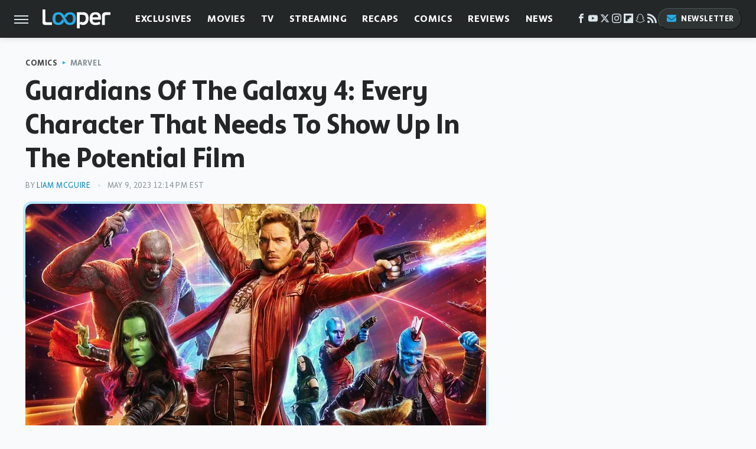

--- FILE ---
content_type: text/html; charset=UTF-8
request_url: https://www.looper.com/1280717/guardians-of-the-galaxy-4-every-character-needs-show-up-potential-film/
body_size: 18149
content:
<!DOCTYPE html>
<html xmlns="http://www.w3.org/1999/xhtml" lang="en-US">
<head>
            
        <script type="text/javascript" async="async" data-noptimize="1" data-cfasync="false" src="https://scripts.mediavine.com/tags/looper.js"></script>            <link rel="preload" href="/wp-content/themes/unified/css/article.looper.min.css?design=3&v=1761058487" as="style"><link rel="preload" href="https://www.looper.com/img/gallery/guardians-of-the-galaxy-4-every-character-that-needs-to-show-up-in-the-potential-film/intro-1683647298.sm.webp" as="image">
<link class="preloadFont" rel="preload" href="https://www.looper.com/font/bonnie-semicondensed-bold-ff.woff2" as="font" crossorigin>
<link class="preloadFont" rel="preload" href="https://www.looper.com/font/bonnie-bold-ff.woff2" as="font" crossorigin>
<link class="preloadFont" rel="preload" href="https://www.looper.com/font/bonnie-regular-ff.woff2" as="font" crossorigin>

        <link rel="stylesheet" type="text/css" href="/wp-content/themes/unified/css/article.looper.min.css?design=3&v=1761058487" />
        <meta http-equiv="Content-Type" content="text/html; charset=utf8" />
        <meta name="viewport" content="width=device-width, initial-scale=1.0">
        <meta http-equiv="Content-Security-Policy" content="block-all-mixed-content" />
        <meta http-equiv="X-UA-Compatible" content="IE=10" />
        
        
                <meta name="robots" content="max-image-preview:large">
        <meta name="thumbnail" content="https://www.looper.com/img/gallery/guardians-of-the-galaxy-4-every-character-that-needs-to-show-up-in-the-potential-film/l-intro-1683647298.jpg">
        <title>Guardians Of The Galaxy 4: Every Character That Needs To Show Up In The Potential Film</title>
        <meta name='description' content="If there ends up being a &#34;Guardians of the Galaxy 4,&#34; this is every character that needs to show up in the potential film. Plus, why they&#39;re each important." />
        <meta property="mrf:tags" content="Content Type:Opinion;Primary Category:Marvel;Category:Movies;Category:Action &amp; Adventure Movies;Category:Comics;Category:Marvel;Headline Approver:Unknown;Trello Board:" />
        
                <meta property="og:site_name" content="Looper" />
        <meta property="og:title" content="Guardians Of The Galaxy 4: Every Character That Needs To Show Up In The Potential Film - Looper">
        <meta property="og:image" content="https://www.looper.com/img/gallery/guardians-of-the-galaxy-4-every-character-that-needs-to-show-up-in-the-potential-film/l-intro-1683647298.jpg" />
        <meta property="og:description" content="If there ends up being a &#34;Guardians of the Galaxy 4,&#34; this is every character that needs to show up in the potential film. Plus, why they&#39;re each important.">
        <meta property="og:type" content="article">
        <meta property="og:url" content="https://www.looper.com/1280717/guardians-of-the-galaxy-4-every-character-needs-show-up-potential-film/">
                <meta name="twitter:title" content="Guardians Of The Galaxy 4: Every Character That Needs To Show Up In The Potential Film - Looper">
        <meta name="twitter:description" content="If there ends up being a &#34;Guardians of the Galaxy 4,&#34; this is every character that needs to show up in the potential film. Plus, why they&#39;re each important.">
        <meta name="twitter:site" content="@looper">
        <meta name="twitter:card" content="summary_large_image">
        <meta name="twitter:image" content="https://www.looper.com/img/gallery/guardians-of-the-galaxy-4-every-character-that-needs-to-show-up-in-the-potential-film/l-intro-1683647298.jpg">
            <meta property="article:published_time" content="2023-05-09T16:14:31+00:00" />
    <meta property="article:modified_time" content="2023-05-09T16:14:31+00:00" />
    <meta property="article:author" content="Liam McGuire" />
        
        <link rel="shortcut icon" href="https://www.looper.com/img/looper-favicon-448x448.png">
        <link rel="icon" href="https://www.looper.com/img/looper-favicon-448x448.png">
        <link rel="canonical" href="https://www.looper.com/1280717/guardians-of-the-galaxy-4-every-character-needs-show-up-potential-film/"/>
        <link rel="alternate" type="application/rss+xml" title="Marvel - Looper" href="https://www.looper.com/category/marvel/feed/" />

        
        <script type="application/ld+json">{"@context":"http:\/\/schema.org","@type":"Article","mainEntityOfPage":{"@type":"WebPage","@id":"https:\/\/www.looper.com\/1280717\/guardians-of-the-galaxy-4-every-character-needs-show-up-potential-film\/","url":"https:\/\/www.looper.com\/1280717\/guardians-of-the-galaxy-4-every-character-needs-show-up-potential-film\/","breadcrumb":{"@type":"BreadcrumbList","itemListElement":[{"@type":"ListItem","position":1,"item":{"@id":"https:\/\/www.looper.com\/category\/comics\/","name":"Comics"}},{"@type":"ListItem","position":2,"item":{"@id":"https:\/\/www.looper.com\/category\/marvel\/","name":"Marvel"}}]}},"isAccessibleForFree":true,"headline":"Guardians Of The Galaxy 4: Every Character That Needs To Show Up In The Potential Film","image":{"@type":"ImageObject","url":"https:\/\/www.looper.com\/img\/gallery\/guardians-of-the-galaxy-4-every-character-that-needs-to-show-up-in-the-potential-film\/l-intro-1683647298.jpg","height":898,"width":1600},"datePublished":"2023-05-09T16:14:31+00:00","dateModified":"2023-05-09T16:14:31+00:00","author":[{"@type":"Person","name":"Liam McGuire","description":"Liam McGuire is a writer from Halifax, Nova Scotia, who specializes in comic books. Previously, Liam was the lead writer for Screen Rant's comic book section and has written for many publications, including Vice Sports, The Comeback, MLB.com, and TSN.","url":"https:\/\/www.looper.com\/author\/liammcguire\/","knowsAbout":["Comic Books","Comic Book History","MCU"],"alumniOf":[{"@type":"Organization","name":"St. Thomas University"},{"@type":"Organization","name":"Loyalist College"}],"sameAs":["https:\/\/www.twitter.com\/liamrmcguire"]}],"publisher":{"@type":"Organization","address":{"@type":"PostalAddress","streetAddress":"11787 Lantern Road #201","addressLocality":"Fishers","addressRegion":"IN","postalCode":"46038","addressCountry":"US"},"contactPoint":{"@type":"ContactPoint","telephone":"(908) 514-8038","contactType":"customer support","email":"staff@looper.com"},"publishingPrinciples":"https:\/\/www.looper.com\/policies\/","@id":"https:\/\/www.looper.com\/","name":"Looper","url":"https:\/\/www.looper.com\/","logo":{"@type":"ImageObject","url":"https:\/\/www.looper.com\/img\/looper-meta-image-1280x720.png","caption":"Looper Logo"},"description":"The latest film and TV news, movie trailers, exclusive interviews, reviews, as well as informed opinions on everything Hollywood has to offer.","sameAs":["https:\/\/www.facebook.com\/LooperMoviesTV","https:\/\/www.youtube.com\/c\/looper","https:\/\/twitter.com\/looper","https:\/\/www.instagram.com\/looperhq","https:\/\/flipboard.com\/@Looper","https:\/\/story.snapchat.com\/p\/94e00f7f-3dd0-4ebf-9d73-e13e781b2462","https:\/\/subscribe.looper.com\/newsletter"]},"description":"If there ends up being a &#34;Guardians of the Galaxy 4,&#34; this is every character that needs to show up in the potential film. Plus, why they&#39;re each important."}</script>
                </head>
<body>
<div id="wrapper">
    <div class="page-wrap">
        <header id="header" class="">
            <div class="nav-drop">
                <div class="jcf-scrollable">
                    <div class="aside-holder">
                                    <nav id="aside-nav">
                <div class="nav-top">
                    <div class="logo">
                        <a href="/" class="logo-holder">
                            <img src="https://www.looper.com/img/Looper-Logo-RGB-Negative.svg" alt="Looper" width="115" height="34">
                        </a>
                        <a href="#" class="nav-opener close"></a>
                    </div>
                </div>
                
                <ul class="main-nav"><li class="navlink navlink-exclusives"><a href="/category/exclusives/">Exclusives</a><input type="checkbox" id="subnav-button-exclusives"><label for="subnav-button-exclusives"></label><ul class="main-nav"><li class="subnavlink navlink-exclusives-interviews"><a href="/category/exclusives-interviews/">Interviews</a></li><li class="subnavlink navlink-opinion"><a href="/category/opinion/">Opinion</a></li></ul></li><li class="navlink navlink-movies"><a href="/category/movies/">Movies</a><input type="checkbox" id="subnav-button-movies"><label for="subnav-button-movies"></label><ul class="main-nav"><li class="subnavlink navlink-action-and-adventure"><a href="/category/action-and-adventure/">Action & Adventure Movies</a></li><li class="subnavlink navlink-animation"><a href="/category/animation/">Animation Movies</a></li><li class="subnavlink navlink-comedy-movies"><a href="/category/comedy-movies/">Comedy Movies</a></li><li class="subnavlink navlink-documentary"><a href="/category/documentary/">Documentaries</a></li><li class="subnavlink navlink-drama"><a href="/category/drama/">Drama Movies</a></li><li class="subnavlink navlink-fantasy"><a href="/category/fantasy/">Fantasy Movies</a></li><li class="subnavlink navlink-history-movies"><a href="/category/history-movies/">History Movies</a></li><li class="subnavlink navlink-horror-and-thriller"><a href="/category/horror-and-thriller/">Horror & Thriller</a></li><li class="subnavlink navlink-romance"><a href="/category/romance/">Romance Movies</a></li><li class="subnavlink navlink-science-fiction"><a href="/category/science-fiction/">Science Fiction Movies</a></li></ul></li><li class="navlink navlink-television"><a href="/category/television/">TV</a><input type="checkbox" id="subnav-button-television"><label for="subnav-button-television"></label><ul class="main-nav"><li class="subnavlink navlink-reality-tv"><a href="/category/reality-tv/">Reality TV</a></li><li class="subnavlink navlink-talk-shows"><a href="/category/talk-shows/">Talk Shows</a></li><li class="subnavlink navlink-sitcoms"><a href="/category/sitcoms/">Sitcoms</a></li><li class="subnavlink navlink-anime"><a href="/category/anime/">Anime Shows</a></li><li class="subnavlink navlink-cartoons"><a href="/category/cartoons/">Cartoon Shows</a></li><li class="subnavlink navlink-tv-dramas"><a href="/category/tv-dramas/">TV Dramas</a></li><li class="subnavlink navlink-variety-shows"><a href="/category/variety-shows/">Variety Shows</a></li><li class="subnavlink navlink-game-shows"><a href="/category/game-shows/">Game Shows</a></li><li class="subnavlink navlink-miniseries"><a href="/category/miniseries/">Miniseries</a></li><li class="subnavlink navlink-docuseries"><a href="/category/docuseries/">Docuseries</a></li></ul></li><li class="navlink navlink-streaming"><a href="/category/streaming/">Streaming</a><input type="checkbox" id="subnav-button-streaming"><label for="subnav-button-streaming"></label><ul class="main-nav"><li class="subnavlink navlink-netflix"><a href="/category/netflix/">Netflix</a></li><li class="subnavlink navlink-hulu"><a href="/category/hulu/">Hulu</a></li><li class="subnavlink navlink-amazon-prime"><a href="/category/amazon-prime/">Amazon Prime</a></li><li class="subnavlink navlink-disney-plus"><a href="/category/disney-plus/">Disney+</a></li><li class="subnavlink navlink-hbo-max"><a href="/category/hbo-max/">HBO Max</a></li><li class="subnavlink navlink-peacock"><a href="/category/peacock/">Peacock</a></li><li class="subnavlink navlink-apple-tv"><a href="/category/apple-tv/">Apple TV</a></li><li class="subnavlink navlink-paramount-plus"><a href="/category/paramount-plus/">Paramount+</a></li></ul></li><li class="navlink navlink-recaps"><a href="/category/recaps/">Recaps</a></li><li class="navlink navlink-comics"><a href="/category/comics/">Comics</a><input type="checkbox" id="subnav-button-comics"><label for="subnav-button-comics"></label><ul class="main-nav"><li class="subnavlink navlink-marvel"><a href="/category/marvel/">Marvel</a></li><li class="subnavlink navlink-dc"><a href="/category/dc/">DC</a></li></ul></li><li class="navlink navlink-reviews"><a href="/category/reviews/">Reviews</a><input type="checkbox" id="subnav-button-reviews"><label for="subnav-button-reviews"></label><ul class="main-nav"><li class="subnavlink navlink-movie-reviews"><a href="/category/movie-reviews/">Movie Reviews</a></li><li class="subnavlink navlink-tv-reviews"><a href="/category/tv-reviews/">TV Reviews</a></li></ul></li><li class="navlink navlink-news"><a href="/category/news/">News</a><input type="checkbox" id="subnav-button-news"><label for="subnav-button-news"></label><ul class="main-nav"><li class="subnavlink navlink-movie-news"><a href="/category/movie-news/">Movie News</a></li><li class="subnavlink navlink-tv-news"><a href="/category/tv-news/">TV News</a></li></ul></li><li class="navlink navlink-features"><a href="/category/features/">Features</a></li></ul>        <ul class="social-buttons">
            <li><a href="http://www.facebook.com/LooperMoviesTV" target="_blank" title="Facebook" aria-label="Facebook"><svg class="icon"><use xlink:href="#facebook"></use></svg></a></li><li><a href="https://www.youtube.com/c/looper" target="_blank" title="YouTube" aria-label="YouTube"><svg class="icon"><use xlink:href="#youtube"></use></svg></a></li><li><a href="https://twitter.com/looper" target="_blank" title="Twitter" aria-label="Twitter"><svg class="icon"><use xlink:href="#twitter"></use></svg></a></li><li><a href="https://www.instagram.com/looperhq" target="_blank" title="Instagram" aria-label="Instagram"><svg class="icon"><use xlink:href="#instagram"></use></svg></a></li><li><a href="https://flipboard.com/@Looper" target="_blank" title="Flipboard" aria-label="Flipboard"><svg class="icon"><use xlink:href="#flipboard"></use></svg></a></li><li><a href="https://story.snapchat.com/p/94e00f7f-3dd0-4ebf-9d73-e13e781b2462" target="_blank" title="Snapchat" aria-label="Snapchat"><svg class="icon"><use xlink:href="#snapchat"></use></svg></a></li><li><a href="/feed/" target="_blank" title="RSS" aria-label="RSS"><svg class="icon"><use xlink:href="#rss"></use></svg></a></li>
            
            <li class="menu-btn newsletter-btn"><a href="https://subscribe.looper.com/newsletter?utm_source=looper&utm_medium=side-nav" target="_blank" title="Newsletter" aria-label="Newsletter"><svg class="icon"><use xlink:href="#revue"></use></svg>Newsletter</a></li>
        </ul>            <ul class="info-links">
                <li class="info-link first-info-link"><a href="/about/">About</a></li>
                <li class="info-link"><a href="/policies/">Editorial Policies</a></li>
                <li class="info-link"><a href="/reviews-policy-guidelines/">Reviews Policy</a></li>
                
                <li class="info-link"><a href="https://www.looper.com/privacy-policy/" target="_blank">Privacy Policy</a></a>
                <li class="info-link"><a href="https://www.static.com/terms" target="_blank">Terms of Use</a></li>
            </ul>
            </nav>                        <div class="nav-bottom">
                            <span class="copyright-info">&copy; 2026                                <a href="https://www.static.com/" target="_blank">Static Media</a>. All Rights Reserved
                            </span>
                        </div>
                    </div>
                </div>
            </div>
            <div id="bg"></div>
         
            <div id="header-container">
                <div id="hamburger-holder">
                    <div class="hamburger nav-opener"></div>
                </div>

                    <div id="logo" class="top-nav-standard">
        <a href="/"><img src="https://www.looper.com/img/Looper-Logo-RGB-Negative.svg" alt="Looper" width="115" height="34"></a>
    </div>
                <div id="logo-icon" class="top-nav-scrolled">
                    <a href="/" >
                        <img src="https://www.looper.com/img/Looper-Icon-RGB-Color.svg" alt="Looper" width="41" height="23">                    </a>
                </div>

                <div id="top-nav-title" class="top-nav-scrolled">Guardians Of The Galaxy 4: Every Character That Needs To Show Up In The Potential Film</div>

                            <div id="top-nav" class="top-nav-standard">
                <nav id="top-nav-holder">
                    
                    <a href="/category/exclusives/" class="navlink-exclusives">Exclusives</a>
<a href="/category/movies/" class="navlink-movies">Movies</a>
<a href="/category/television/" class="navlink-television">TV</a>
<a href="/category/streaming/" class="navlink-streaming">Streaming</a>
<a href="/category/recaps/" class="navlink-recaps">Recaps</a>
<a href="/category/comics/" class="navlink-comics">Comics</a>
<a href="/category/reviews/" class="navlink-reviews">Reviews</a>
<a href="/category/news/" class="navlink-news">News</a>
<a href="/category/features/" class="navlink-features">Features</a>

                </nav>
            </div>                <svg width="0" height="0" class="hidden">
            <symbol version="1.1" xmlns="http://www.w3.org/2000/svg" viewBox="0 0 16 16" id="rss">
    <path d="M2.13 11.733c-1.175 0-2.13 0.958-2.13 2.126 0 1.174 0.955 2.122 2.13 2.122 1.179 0 2.133-0.948 2.133-2.122-0-1.168-0.954-2.126-2.133-2.126zM0.002 5.436v3.067c1.997 0 3.874 0.781 5.288 2.196 1.412 1.411 2.192 3.297 2.192 5.302h3.080c-0-5.825-4.739-10.564-10.56-10.564zM0.006 0v3.068c7.122 0 12.918 5.802 12.918 12.932h3.076c0-8.82-7.176-16-15.994-16z"></path>
</symbol>
        <symbol xmlns="http://www.w3.org/2000/svg" viewBox="0 0 512 512" id="twitter">
    <path d="M389.2 48h70.6L305.6 224.2 487 464H345L233.7 318.6 106.5 464H35.8L200.7 275.5 26.8 48H172.4L272.9 180.9 389.2 48zM364.4 421.8h39.1L151.1 88h-42L364.4 421.8z"></path>
</symbol>
        <symbol xmlns="http://www.w3.org/2000/svg" viewBox="0 0 32 32" id="facebook">
    <path d="M19 6h5V0h-5c-3.86 0-7 3.14-7 7v3H8v6h4v16h6V16h5l1-6h-6V7c0-.542.458-1 1-1z"></path>
</symbol>
        <symbol xmlns="http://www.w3.org/2000/svg" viewBox="0 0 32 32" id="flipboard">
    <path d="M0 0v32h32V0zm25.6 12.8h-6.4v6.4h-6.4v6.4H6.4V6.4h19.2z"></path>
</symbol>
        <symbol xmlns="http://www.w3.org/2000/svg" viewBox="0 0 32 32" id="instagram">
    <path d="M16 2.881c4.275 0 4.781.019 6.462.094 1.563.069 2.406.331 2.969.55a4.952 4.952 0 011.837 1.194 5.015 5.015 0 011.2 1.838c.219.563.481 1.412.55 2.969.075 1.688.094 2.194.094 6.463s-.019 4.781-.094 6.463c-.069 1.563-.331 2.406-.55 2.969a4.94 4.94 0 01-1.194 1.837 5.02 5.02 0 01-1.837 1.2c-.563.219-1.413.481-2.969.55-1.688.075-2.194.094-6.463.094s-4.781-.019-6.463-.094c-1.563-.069-2.406-.331-2.969-.55a4.952 4.952 0 01-1.838-1.194 5.02 5.02 0 01-1.2-1.837c-.219-.563-.481-1.413-.55-2.969-.075-1.688-.094-2.194-.094-6.463s.019-4.781.094-6.463c.069-1.563.331-2.406.55-2.969a4.964 4.964 0 011.194-1.838 5.015 5.015 0 011.838-1.2c.563-.219 1.412-.481 2.969-.55 1.681-.075 2.188-.094 6.463-.094zM16 0c-4.344 0-4.887.019-6.594.094-1.7.075-2.869.35-3.881.744-1.056.412-1.95.956-2.837 1.85a7.833 7.833 0 00-1.85 2.831C.444 6.538.169 7.7.094 9.4.019 11.113 0 11.656 0 16s.019 4.887.094 6.594c.075 1.7.35 2.869.744 3.881.413 1.056.956 1.95 1.85 2.837a7.82 7.82 0 002.831 1.844c1.019.394 2.181.669 3.881.744 1.706.075 2.25.094 6.594.094s4.888-.019 6.594-.094c1.7-.075 2.869-.35 3.881-.744 1.05-.406 1.944-.956 2.831-1.844s1.438-1.781 1.844-2.831c.394-1.019.669-2.181.744-3.881.075-1.706.094-2.25.094-6.594s-.019-4.887-.094-6.594c-.075-1.7-.35-2.869-.744-3.881a7.506 7.506 0 00-1.831-2.844A7.82 7.82 0 0026.482.843C25.463.449 24.301.174 22.601.099c-1.712-.081-2.256-.1-6.6-.1z"></path>
    <path d="M16 7.781c-4.537 0-8.219 3.681-8.219 8.219s3.681 8.219 8.219 8.219 8.219-3.681 8.219-8.219A8.221 8.221 0 0016 7.781zm0 13.55a5.331 5.331 0 110-10.663 5.331 5.331 0 010 10.663zM26.462 7.456a1.919 1.919 0 11-3.838 0 1.919 1.919 0 013.838 0z"></path>
</symbol>
         <symbol xmlns="http://www.w3.org/2000/svg" viewBox="0 0 448 512" id="linkedin">
    <path d="M100.3 448H7.4V148.9h92.9zM53.8 108.1C24.1 108.1 0 83.5 0 53.8a53.8 53.8 0 0 1 107.6 0c0 29.7-24.1 54.3-53.8 54.3zM447.9 448h-92.7V302.4c0-34.7-.7-79.2-48.3-79.2-48.3 0-55.7 37.7-55.7 76.7V448h-92.8V148.9h89.1v40.8h1.3c12.4-23.5 42.7-48.3 87.9-48.3 94 0 111.3 61.9 111.3 142.3V448z"/>
</symbol>
        <symbol xmlns="http://www.w3.org/2000/svg" viewBox="0 0 300 300" id="muckrack">
    <path d="M 0 0 L 0 300 L 300 300 L 300 0 L 0 0 z M 200.86328 96.025391 C 210.72578 96.000391 220.65 95.999609 229 96.099609 C 256.4 96.099609 269.69922 116.40078 269.69922 136.30078 C 269.59922 149.30078 264.00078 161.99961 252.80078 169.59961 C 252.80078 169.59961 252 170.29961 249.5 171.09961 L 268.19922 204.5 L 267.40039 209.5 L 236.80078 209.5 L 219.69922 174.5 L 202.69922 174.5 L 202.69922 209.5 L 173.09961 209.5 L 173.09961 96.099609 C 181.19961 96.099609 191.00078 96.050391 200.86328 96.025391 z M 29.599609 96.400391 L 40.5 96.400391 L 94.099609 145.5 L 147.5 96.400391 L 158.90039 96.400391 L 158.90039 209.59961 L 129.30078 209.59961 L 129.30078 150.5 L 95.699219 180 L 92.300781 180 L 59.199219 150.5 L 59.199219 209.59961 L 29.599609 209.59961 L 29.599609 96.400391 z M 202.80078 120.59961 L 202.80078 150.30078 L 228.59961 150.30078 C 236.79961 150.30078 240.90039 142.29922 240.90039 135.19922 C 240.90039 127.99922 236.99961 120.59961 228.59961 120.59961 L 202.80078 120.59961 z "></path>
</symbol>
        <symbol xmlns="http://www.w3.org/2000/svg" viewBox="0 0 32 32" id="youtube">
    <path d="M31.681 9.6s-.313-2.206-1.275-3.175C29.187 5.15 27.825 5.144 27.2 5.069c-4.475-.325-11.194-.325-11.194-.325h-.012s-6.719 0-11.194.325c-.625.075-1.987.081-3.206 1.356C.631 7.394.325 9.6.325 9.6s-.319 2.588-.319 5.181v2.425c0 2.587.319 5.181.319 5.181s.313 2.206 1.269 3.175c1.219 1.275 2.819 1.231 3.531 1.369 2.563.244 10.881.319 10.881.319s6.725-.012 11.2-.331c.625-.075 1.988-.081 3.206-1.356.962-.969 1.275-3.175 1.275-3.175s.319-2.587.319-5.181v-2.425c-.006-2.588-.325-5.181-.325-5.181zM12.694 20.15v-8.994l8.644 4.513-8.644 4.481z"></path>
</symbol>
        <symbol xmlns="http://www.w3.org/2000/svg" viewBox="0 0 512 512" id="pinterest">
    <g>
    <path d="M220.646,338.475C207.223,408.825,190.842,476.269,142.3,511.5
            c-14.996-106.33,21.994-186.188,39.173-270.971c-29.293-49.292,3.518-148.498,65.285-124.059
            c76.001,30.066-65.809,183.279,29.38,202.417c99.405,19.974,139.989-172.476,78.359-235.054
            C265.434-6.539,95.253,81.775,116.175,211.161c5.09,31.626,37.765,41.22,13.062,84.884c-57.001-12.65-74.005-57.6-71.822-117.533
            c3.53-98.108,88.141-166.787,173.024-176.293c107.34-12.014,208.081,39.398,221.991,140.376
            c15.67,113.978-48.442,237.412-163.23,228.529C258.085,368.704,245.023,353.283,220.646,338.475z">
    </path>
    </g>
</symbol>
        <symbol xmlns="http://www.w3.org/2000/svg" viewBox="0 0 32 32" id="tiktok">
    <path d="M 22.472559,-3.8146973e-6 C 23.000559,4.5408962 25.535059,7.2481962 29.941559,7.5361962 v 5.1073998 c -2.5536,0.2496 -4.7905,-0.5856 -7.3922,-2.1601 v 9.5523 c 0,12.1348 -13.2292004,15.927 -18.5478004,7.2291 -3.4177,-5.597 -1.3248,-15.4181 9.6387004,-15.8117 v 5.3857 c -0.8352,0.1344 -1.728,0.3456 -2.5441,0.6241 -2.4384004,0.8256 -3.8209004,2.3712 -3.4369004,5.0977 0.7392,5.2226 10.3204004,6.7682 9.5235004,-3.4369 V 0.00959619 h 5.2898 z" />
</symbol>
        <symbol xmlns="http://www.w3.org/2000/svg" viewBox="0 0 32 32" id="twitch">
    <path d="M3 0l-3 5v23h8v4h4l4-4h5l9-9v-19h-27zM26 17l-5 5h-5l-4 4v-4h-6v-18h20v13z"></path><path d="M19 8h3v8h-3v-8z"></path><path d="M13 8h3v8h-3v-8z"></path>
</symbol>
        <symbol xmlns="http://www.w3.org/2000/svg" viewBox="0 0 512 512" id="snapchat">
    <path d="M496.926,366.6c-3.373-9.176-9.8-14.086-17.112-18.153-1.376-.806-2.641-1.451-3.72-1.947-2.182-1.128-4.414-2.22-6.634-3.373-22.8-12.09-40.609-27.341-52.959-45.42a102.889,102.889,0,0,1-9.089-16.12c-1.054-3.013-1-4.724-.248-6.287a10.221,10.221,0,0,1,2.914-3.038c3.918-2.591,7.96-5.22,10.7-6.993,4.885-3.162,8.754-5.667,11.246-7.44,9.362-6.547,15.909-13.5,20-21.278a42.371,42.371,0,0,0,2.1-35.191c-6.2-16.318-21.613-26.449-40.287-26.449a55.543,55.543,0,0,0-11.718,1.24c-1.029.224-2.059.459-3.063.72.174-11.16-.074-22.94-1.066-34.534-3.522-40.758-17.794-62.123-32.674-79.16A130.167,130.167,0,0,0,332.1,36.443C309.515,23.547,283.91,17,256,17S202.6,23.547,180,36.443a129.735,129.735,0,0,0-33.281,26.783c-14.88,17.038-29.152,38.44-32.673,79.161-.992,11.594-1.24,23.435-1.079,34.533-1-.26-2.021-.5-3.051-.719a55.461,55.461,0,0,0-11.717-1.24c-18.687,0-34.125,10.131-40.3,26.449a42.423,42.423,0,0,0,2.046,35.228c4.105,7.774,10.652,14.731,20.014,21.278,2.48,1.736,6.361,4.24,11.246,7.44,2.641,1.711,6.5,4.216,10.28,6.72a11.054,11.054,0,0,1,3.3,3.311c.794,1.624.818,3.373-.36,6.6a102.02,102.02,0,0,1-8.94,15.785c-12.077,17.669-29.363,32.648-51.434,44.639C32.355,348.608,20.2,352.75,15.069,366.7c-3.868,10.528-1.339,22.506,8.494,32.6a49.137,49.137,0,0,0,12.4,9.387,134.337,134.337,0,0,0,30.342,12.139,20.024,20.024,0,0,1,6.126,2.741c3.583,3.137,3.075,7.861,7.849,14.78a34.468,34.468,0,0,0,8.977,9.127c10.019,6.919,21.278,7.353,33.207,7.811,10.776.41,22.989.881,36.939,5.481,5.778,1.91,11.78,5.605,18.736,9.92C194.842,480.951,217.707,495,255.973,495s61.292-14.123,78.118-24.428c6.907-4.24,12.872-7.9,18.489-9.758,13.949-4.613,26.163-5.072,36.939-5.481,11.928-.459,23.187-.893,33.206-7.812a34.584,34.584,0,0,0,10.218-11.16c3.434-5.84,3.348-9.919,6.572-12.771a18.971,18.971,0,0,1,5.753-2.629A134.893,134.893,0,0,0,476.02,408.71a48.344,48.344,0,0,0,13.019-10.193l.124-.149C498.389,388.5,500.708,376.867,496.926,366.6Zm-34.013,18.277c-20.745,11.458-34.533,10.23-45.259,17.137-9.114,5.865-3.72,18.513-10.342,23.076-8.134,5.617-32.177-.4-63.239,9.858-25.618,8.469-41.961,32.822-88.038,32.822s-62.036-24.3-88.076-32.884c-31-10.255-55.092-4.241-63.239-9.858-6.609-4.563-1.24-17.211-10.341-23.076-10.739-6.907-24.527-5.679-45.26-17.075-13.206-7.291-5.716-11.8-1.314-13.937,75.143-36.381,87.133-92.552,87.666-96.719.645-5.046,1.364-9.014-4.191-14.148-5.369-4.96-29.189-19.7-35.8-24.316-10.937-7.638-15.748-15.264-12.2-24.638,2.48-6.485,8.531-8.928,14.879-8.928a27.643,27.643,0,0,1,5.965.67c12,2.6,23.659,8.617,30.392,10.242a10.749,10.749,0,0,0,2.48.335c3.6,0,4.86-1.811,4.612-5.927-.768-13.132-2.628-38.725-.558-62.644,2.84-32.909,13.442-49.215,26.04-63.636,6.051-6.932,34.484-36.976,88.857-36.976s82.88,29.92,88.931,36.827c12.611,14.421,23.225,30.727,26.04,63.636,2.071,23.919.285,49.525-.558,62.644-.285,4.327,1.017,5.927,4.613,5.927a10.648,10.648,0,0,0,2.48-.335c6.745-1.624,18.4-7.638,30.4-10.242a27.641,27.641,0,0,1,5.964-.67c6.386,0,12.4,2.48,14.88,8.928,3.546,9.374-1.24,17-12.189,24.639-6.609,4.612-30.429,19.343-35.8,24.315-5.568,5.134-4.836,9.1-4.191,14.149.533,4.228,12.511,60.4,87.666,96.718C468.629,373.011,476.119,377.524,462.913,384.877Z"></path>
</symbol>
        <symbol xmlns="http://www.w3.org/2000/svg" viewBox="0 0 192 192" id="threads">
    <path d="M141.537 88.9883C140.71 88.5919 139.87 88.2104 139.019 87.8451C137.537 60.5382 122.616 44.905 97.5619 44.745C97.4484 44.7443 97.3355 44.7443 97.222 44.7443C82.2364 44.7443 69.7731 51.1409 62.102 62.7807L75.881 72.2328C81.6116 63.5383 90.6052 61.6848 97.2286 61.6848C97.3051 61.6848 97.3819 61.6848 97.4576 61.6855C105.707 61.7381 111.932 64.1366 115.961 68.814C118.893 72.2193 120.854 76.925 121.825 82.8638C114.511 81.6207 106.601 81.2385 98.145 81.7233C74.3247 83.0954 59.0111 96.9879 60.0396 116.292C60.5615 126.084 65.4397 134.508 73.775 140.011C80.8224 144.663 89.899 146.938 99.3323 146.423C111.79 145.74 121.563 140.987 128.381 132.296C133.559 125.696 136.834 117.143 138.28 106.366C144.217 109.949 148.617 114.664 151.047 120.332C155.179 129.967 155.42 145.8 142.501 158.708C131.182 170.016 117.576 174.908 97.0135 175.059C74.2042 174.89 56.9538 167.575 45.7381 153.317C35.2355 139.966 29.8077 120.682 29.6052 96C29.8077 71.3178 35.2355 52.0336 45.7381 38.6827C56.9538 24.4249 74.2039 17.11 97.0132 16.9405C119.988 17.1113 137.539 24.4614 149.184 38.788C154.894 45.8136 159.199 54.6488 162.037 64.9503L178.184 60.6422C174.744 47.9622 169.331 37.0357 161.965 27.974C147.036 9.60668 125.202 0.195148 97.0695 0H96.9569C68.8816 0.19447 47.2921 9.6418 32.7883 28.0793C19.8819 44.4864 13.2244 67.3157 13.0007 95.9325L13 96L13.0007 96.0675C13.2244 124.684 19.8819 147.514 32.7883 163.921C47.2921 182.358 68.8816 191.806 96.9569 192H97.0695C122.03 191.827 139.624 185.292 154.118 170.811C173.081 151.866 172.51 128.119 166.26 113.541C161.776 103.087 153.227 94.5962 141.537 88.9883ZM98.4405 129.507C88.0005 130.095 77.1544 125.409 76.6196 115.372C76.2232 107.93 81.9158 99.626 99.0812 98.6368C101.047 98.5234 102.976 98.468 104.871 98.468C111.106 98.468 116.939 99.0737 122.242 100.233C120.264 124.935 108.662 128.946 98.4405 129.507Z" />
</symbol>
        <symbol xmlns="http://www.w3.org/2000/svg" viewBox="0 0 512 512" id="bluesky">
    <path d="M111.8 62.2C170.2 105.9 233 194.7 256 242.4c23-47.6 85.8-136.4 144.2-180.2c42.1-31.6 110.3-56 110.3 21.8c0 15.5-8.9 130.5-14.1 149.2C478.2 298 412 314.6 353.1 304.5c102.9 17.5 129.1 75.5 72.5 133.5c-107.4 110.2-154.3-27.6-166.3-62.9l0 0c-1.7-4.9-2.6-7.8-3.3-7.8s-1.6 3-3.3 7.8l0 0c-12 35.3-59 173.1-166.3 62.9c-56.5-58-30.4-116 72.5-133.5C100 314.6 33.8 298 15.7 233.1C10.4 214.4 1.5 99.4 1.5 83.9c0-77.8 68.2-53.4 110.3-21.8z"/>
</symbol>
        <symbol xmlns="http://www.w3.org/2000/svg" viewBox="0 0 618 478" id="google">
    <path d="M617.84 456.59C617.82 467.86 608.68 477 597.41 477.02H20.43C9.16 477 0.02 467.86 0 456.59V20.43C0.02 9.16 9.16 0.02 20.43 0H597.41C608.68 0.02 617.82 9.16 617.84 20.43V456.59ZM516.79 342.6V302.74C516.79 301.26 515.59 300.06 514.11 300.06H335.02V345.46H514.11C515.61 345.44 516.82 344.2 516.79 342.7C516.79 342.67 516.79 342.64 516.79 342.6ZM544.02 256.35V216.31C544.04 214.83 542.86 213.61 541.38 213.59C541.37 213.59 541.35 213.59 541.34 213.59H335.02V258.99H541.34C542.79 259.02 543.99 257.86 544.02 256.41C544.02 256.36 544.02 256.32 544.02 256.27V256.36V256.35ZM516.79 170.1V129.88C516.79 128.4 515.59 127.2 514.11 127.2H335.02V172.6H514.11C515.56 172.58 516.74 171.42 516.79 169.97V170.11V170.1ZM180.59 218.08V258.93H239.6C234.74 283.9 212.77 302.01 180.59 302.01C144.24 300.72 115.81 270.2 117.11 233.84C118.34 199.3 146.05 171.59 180.59 170.36C196.12 170.1 211.13 175.97 222.35 186.7L253.49 155.6C233.78 137.06 207.65 126.88 180.59 127.18C120.42 127.18 71.64 175.96 71.64 236.13C71.64 296.3 120.42 345.08 180.59 345.08C240.76 345.08 285 300.82 285 238.49C284.96 231.59 284.39 224.69 283.27 217.88L180.59 218.06V218.08Z"/>
</symbol>
        <symbol id="website" viewBox="0 0 17 17" xmlns="http://www.w3.org/2000/svg">
    <path fill-rule="evenodd" clip-rule="evenodd" d="M1.91041 1.47245C3.56879 -0.185927 6.25755 -0.185927 7.91592 1.47245L10.9186 4.47521C12.577 6.13361 12.577 8.82231 10.9186 10.4807C10.5041 10.8954 9.83185 10.8954 9.41728 10.4807C9.00271 10.0661 9.00271 9.39389 9.41728 8.97932C10.2465 8.15019 10.2465 6.80573 9.41728 5.97659L6.41454 2.97383C5.58535 2.14465 4.24097 2.14465 3.41178 2.97383C2.58261 3.80302 2.58261 5.1474 3.41178 5.97659L4.16248 6.72728C4.57708 7.14185 4.57707 7.81407 4.16248 8.22864C3.74789 8.64321 3.07569 8.64321 2.6611 8.22864L1.91041 7.47796C0.252031 5.81959 0.252031 3.13083 1.91041 1.47245ZM7.91592 5.9766C8.33049 6.39116 8.33049 7.06339 7.91592 7.47796C7.08678 8.3072 7.08678 9.65155 7.91592 10.4807L10.9186 13.4835C11.7479 14.3127 13.0922 14.3127 13.9215 13.4835C14.7506 12.6543 14.7506 11.3099 13.9215 10.4807L13.1708 9.73C12.7561 9.31544 12.7561 8.64321 13.1708 8.22864C13.5854 7.81407 14.2575 7.81407 14.6722 8.22864L15.4228 8.97932C17.0812 10.6377 17.0812 13.3265 15.4228 14.9849C13.7645 16.6433 11.0757 16.6433 9.41728 14.9849L6.41455 11.9822C4.75618 10.3238 4.75618 7.63498 6.41455 5.9766C6.82912 5.562 7.50135 5.562 7.91592 5.9766Z"/>
</symbol>
            <symbol xmlns="http://www.w3.org/2000/svg" viewBox="0 0 512 512" id="revue">
        <path d="M48 64C21.5 64 0 85.5 0 112c0 15.1 7.1 29.3 19.2 38.4L236.8 313.6c11.4 8.5 27 8.5 38.4 0L492.8 150.4c12.1-9.1 19.2-23.3 19.2-38.4c0-26.5-21.5-48-48-48H48zM0 176V384c0 35.3 28.7 64 64 64H448c35.3 0 64-28.7 64-64V176L294.4 339.2c-22.8 17.1-54 17.1-76.8 0L0 176z"/>
    </symbol>
        
        
        
        <symbol xmlns="http://www.w3.org/2000/svg" viewBox="0 0 16 16" id="advertise">
            <g clip-path="url(#clip0_1911_5435)">
            <path fill-rule="evenodd" clip-rule="evenodd" d="M12 1.40497L2.26973 4.27073L0 2.34144V12.6558L2.26967 10.7271L3.84476 11.191V14.1933C3.84529 15.229 4.55813 16.067 5.43904 16.0676H9.23405C9.67247 16.0682 10.0745 15.8571 10.3609 15.5183C10.6488 15.1814 10.8284 14.709 10.8278 14.1932V13.2478L12 13.593V1.40497ZM5.09306 14.5997C5.00434 14.4935 4.95039 14.3537 4.94986 14.1932V11.5168L9.72281 12.9219V14.1932C9.72227 14.3537 9.66885 14.4935 9.5796 14.5997C9.48985 14.7047 9.37052 14.7676 9.23409 14.7676H5.4391C5.30214 14.7676 5.18281 14.7047 5.09306 14.5997Z" />
            <path d="M13 1.11045L17 -0.067627V15.0654L13 13.8875V1.11045Z" />
            </g>
            <defs>
            <clipPath id="clip0_1911_5435">
            <rect width="16" height="16" fill="white"/>
            </clipPath>
            </defs>
        </symbol>
    
</svg>                    <nav id="social-nav-holder" class="top-nav-standard">
        <ul class="social-buttons">
            <li><a href="http://www.facebook.com/LooperMoviesTV" target="_blank" title="Facebook" aria-label="Facebook"><svg class="icon"><use xlink:href="#facebook"></use></svg></a></li><li><a href="https://www.youtube.com/c/looper" target="_blank" title="YouTube" aria-label="YouTube"><svg class="icon"><use xlink:href="#youtube"></use></svg></a></li><li><a href="https://twitter.com/looper" target="_blank" title="Twitter" aria-label="Twitter"><svg class="icon"><use xlink:href="#twitter"></use></svg></a></li><li><a href="https://www.instagram.com/looperhq" target="_blank" title="Instagram" aria-label="Instagram"><svg class="icon"><use xlink:href="#instagram"></use></svg></a></li><li><a href="https://flipboard.com/@Looper" target="_blank" title="Flipboard" aria-label="Flipboard"><svg class="icon"><use xlink:href="#flipboard"></use></svg></a></li><li><a href="https://story.snapchat.com/p/94e00f7f-3dd0-4ebf-9d73-e13e781b2462" target="_blank" title="Snapchat" aria-label="Snapchat"><svg class="icon"><use xlink:href="#snapchat"></use></svg></a></li><li><a href="/feed/" target="_blank" title="RSS" aria-label="RSS"><svg class="icon"><use xlink:href="#rss"></use></svg></a></li>
            
            <li class="menu-btn newsletter-btn"><a href="https://subscribe.looper.com/newsletter?utm_source=looper&utm_medium=top-nav" target="_blank" title="Newsletter" aria-label="Newsletter"><svg class="icon"><use xlink:href="#revue"></use></svg>Newsletter</a></li>
        </ul>
    </nav>
                                <div id="top-nav-share" class="top-nav-scrolled"></div>
	                        </div>
            <div id="is-tablet"></div>
            <div id="is-mobile"></div>
        </header>
<main id="main" role="main" class="infinite gallery" data-post-type="articles">
    <div class="holder">
        <div id="content" class="article">
            

            <article class="news-post">
    
    
    <ul class="breadcrumbs">
<li>
<a href="/category/comics/">Comics</a> </li>
<li>
<a href="/category/marvel/">Marvel</a> </li>
</ul>
                <div class="news-article">
                <h1 class="title-gallery" data-post-id="1280717" id="title-gallery" data-author="Liam McGuire" data-category="marvel" data-content_type="Opinion" data-mod_date="2023-05-09" data-layout="Infinite" data-post_id="1280717" data-pub_date="2023-05-09" data-day="Tuesday" data-dayhour="Tuesday-12PM" data-pubhour="12PM" data-num_slides="6" data-num_words="1300" data-pitcher="Unknown" data-trello_board="" data-intent="Legacy" data-ideation="Legacy" data-importanttopic="False">Guardians Of The Galaxy 4: Every Character That Needs To Show Up In The Potential Film</h1>
            </div>

    
                <div class="news-article">
                
                                <div class="byline-container">
                    <div class="byline-text-wrap">
                        <span class="byline-by">By</span> <a href="/author/liammcguire/" class="byline-author">Liam McGuire</a>
                        
                        <span class="byline-slash"></span>
                        <span class="byline-timestamp">
                            <time datetime="2023-05-09T16:14:31+00:00">May 9, 2023 12:14 pm EST</time></span>
                        
                    </div>
                    
                </div>
                                <div class="slide-key image-holder gallery-image-holder credit-image-wrap lead-image-holder" data-post-url="https://www.looper.com/1280717/guardians-of-the-galaxy-4-every-character-needs-show-up-potential-film/" data-post-title="Guardians of the Galaxy 4: Every character that needs to show up in the potential film" data-slide-num="0" data-post-id="1280717">
                                             <picture id="pe37256103ffa1b76e4ff5c700a68e480">
                                                    <source media="(min-width: 429px)" srcset="https://www.looper.com/img/gallery/guardians-of-the-galaxy-4-every-character-that-needs-to-show-up-in-the-potential-film/intro-1683647298.webp" type="image/webp">
                            <source media="(max-width: 428px)" srcset="https://www.looper.com/img/gallery/guardians-of-the-galaxy-4-every-character-that-needs-to-show-up-in-the-potential-film/intro-1683647298.sm.webp" type="image/webp">
                        <img class="gallery-image " src="https://www.looper.com/img/gallery/guardians-of-the-galaxy-4-every-character-that-needs-to-show-up-in-the-potential-film/intro-1683647298.jpg" data-slide-url="https://www.looper.com/1280717/guardians-of-the-galaxy-4-every-character-needs-show-up-potential-film/" data-post-id="1280717" data-slide-num="0" data-slide-title="Guardians of the Galaxy 4: Every character that needs to show up in the potential film: " width="780" height="437" alt="Guardians of the Galaxy team shot">
                    </source></source></picture>
                    <span class="gallery-image-credit">Walt Disney Studios Motion Pictures</span>
                    </div>
				            <div class="columns-holder ">
                
                
                <p><strong>"Contains spoilers for Guardians of the Galaxy Vol. 3 below."</strong></p>
<p>The original Guardians of the Galaxy team found themselves split apart following the conclusion of "Guardians of the Galaxy Vol. 3," as the Marvel Cinematic Universe charts a new course for the popular heroes. The <a href="https://www.looper.com/1280011/guardians-3-what-legendary-star-lord/" target="_blank">Legendary Star-Lord (Chris Pratt) returned to Earth</a> with his grandfather, Gamora (Zoe Saldana) rejoined the Ravagers, Mantis (Pom Klementieff) left to find her own independence, and Nebula (Karen Gillan) and Drax (Dave Bautista) stayed on Knowhere with its new inhabitants. At the same time, Groot (Vin Diesel) and Rocket Raccoon (Bradley Cooper) formed a new version of the team featuring Adam Warlock (Will Poulter), Cosmo (Maria Bakalova), Kraglin (Sean Gunn), and Phyla-Vell (Kai Zen).</p>
<p>While director <a href="https://www.looper.com/1274895/james-gunn-wont-make-a-gotg-4-but-does-he-want-one/" target="_blank">James Gunn's last Marvel project was a definitive closing point for one Guardians</a> team, he shared that he doesn't think there will ever be a "Guardians 4." But, he also admitted he wouldn't be opposed to seeing a new Guardians team star in a future installment – as long as it didn't try to copy the style of his films. </p>
<p>But, which heroes who haven't been introduced in the MCU would make great additions to the "Guardians of the Galaxy" universe? There are actually several potential recruits with connections to the live-action Guardians who could inject new life and excitement into the next era of the franchise.</p>

            </div>
            </div>

            <div class="news-article">
                
                <h2 class="">Vance Astro ties to the classic version of the team</h2>
                                <div class="slide-key image-holder gallery-image-holder credit-image-wrap " data-post-url="https://www.looper.com/1280717/guardians-of-the-galaxy-4-every-character-needs-show-up-potential-film/" data-post-title="Guardians of the Galaxy 4: Every character that needs to show up in the potential film" data-slide-num="1" data-post-id="1280717">
                                             <picture id="pa855adfa4c1dbe9be535493f08eb55e0">
                                                    <source media="(min-width: 429px)" srcset="https://www.looper.com/img/gallery/guardians-of-the-galaxy-4-every-character-that-needs-to-show-up-in-the-potential-film/vance-astro-ties-to-the-classic-version-of-the-team-1683647298.webp" type="image/webp">
                            <source media="(max-width: 428px)" srcset="https://www.looper.com/img/gallery/guardians-of-the-galaxy-4-every-character-that-needs-to-show-up-in-the-potential-film/vance-astro-ties-to-the-classic-version-of-the-team-1683647298.sm.webp" type="image/webp">
                        <img class="gallery-image " src="https://www.looper.com/img/gallery/guardians-of-the-galaxy-4-every-character-that-needs-to-show-up-in-the-potential-film/vance-astro-ties-to-the-classic-version-of-the-team-1683647298.jpg" data-slide-url="https://www.looper.com/1280717/guardians-of-the-galaxy-4-every-character-needs-show-up-potential-film/" data-post-id="1280717" data-slide-num="1" data-slide-title="Guardians of the Galaxy 4: Every character that needs to show up in the potential film: Vance Astro ties to the classic version of the team" width="780" height="437" alt="Vance Astro standing in front of an explosion">
                    </source></source></picture>
                    <span class="gallery-image-credit">Marvel Comics</span>
                    </div>
				            <div class="columns-holder ">
                <p>Vance Astro has ties back to the very first Guardians of the Galaxy team, but unlike Yondu (Michael Rooker), Stakar Ogord (Sylvester Stallone), and Martinex T'Naga (Michael Rosenbaum), the hero never appeared in live-action alongside the Ravagers version of the team in "Guardians of the Galaxy Vol. 2" and volume three. From a different reality than the Guardians of Earth-616, Vance was an astronaut from the 20th Century who went through a 1000-year journey in space. However, after being awoken from stasis in his containment suit, he was left alone drifting in space, gaining mutant psionic powers. He would meet Yondu in the 31st Century and become a leader of the Guardians of the Galaxy.</p>
<p>Vance Astro notably found and wielded Captain America's shield after returning to the 20th Century, taking on the moniker of Major Victory in the present timeline. Additionally, the hero was revealed to have an Earth-616 counterpart, Marvel Boy, who Astro actually played a role in helping gain his powers and send him on a different path as his future, alternate self. Vance Astrovik would join the New Warriors while later being a reserve member of the Avengers. The first Astro would be a member of the 2009 version of the team that inspired the MCU's "Guardians of the Galaxy" team.</p>

            </div>
            </div>

            <div class="news-article">
                
                <h2 class="">Nova has been a longtime ally to the Guardians</h2>
                                <div class="slide-key image-holder gallery-image-holder credit-image-wrap " data-post-url="https://www.looper.com/1280717/guardians-of-the-galaxy-4-every-character-needs-show-up-potential-film/" data-post-title="Guardians of the Galaxy 4: Every character that needs to show up in the potential film" data-slide-num="2" data-post-id="1280717">
                                             <picture id="p8846001be7b2ef01cc47a12411562eb9">
                                                    <source media="(min-width: 429px)" srcset="https://www.looper.com/img/gallery/guardians-of-the-galaxy-4-every-character-that-needs-to-show-up-in-the-potential-film/nova-has-been-a-longtime-ally-to-the-guardians-1683647298.webp" type="image/webp">
                            <source media="(max-width: 428px)" srcset="https://www.looper.com/img/gallery/guardians-of-the-galaxy-4-every-character-that-needs-to-show-up-in-the-potential-film/nova-has-been-a-longtime-ally-to-the-guardians-1683647298.sm.webp" type="image/webp">
                        <img class="gallery-image " src="https://www.looper.com/img/gallery/guardians-of-the-galaxy-4-every-character-that-needs-to-show-up-in-the-potential-film/nova-has-been-a-longtime-ally-to-the-guardians-1683647298.jpg" data-slide-url="https://www.looper.com/1280717/guardians-of-the-galaxy-4-every-character-needs-show-up-potential-film/" data-post-id="1280717" data-slide-num="2" data-slide-title="Guardians of the Galaxy 4: Every character that needs to show up in the potential film: Nova has been a longtime ally to the Guardians" width="780" height="437" alt="Nova standing in front of a planet with energy pulsing">
                    </source></source></picture>
                    <span class="gallery-image-credit">Marvel Comics</span>
                    </div>
				            <div class="columns-holder ">
                <p>Of all the characters who haven't appeared in the "Guardians of the Galaxy" franchise in the Marvel Cinematic Universe, both Novas not being adapted in live-action remains the most surprising exclusion.</p>
<p>Richard Rider is part of the storied cosmic military and police force, the Nova Corps, and has often been associated with the Guardians of the Galaxy as his adventures in space have intersected with the cosmic team. Most famously, Rider fought alongside the heroes to stop Thanos during the "Thanos Imperative" storyline. Nova sacrificed himself to the Cancerverse to stop the Mad Titan while helping free Star-Lord from the death-filled and decrepit reality. Sam Alexander, Rider's successor, has also worked with the team during the "Black Vortex" saga.</p>
<p>The Nova Corps appeared in "Guardians of the Galaxy Vol. 1" while Thanos seemingly destroyed the organization in "Avengers: Infinity War." But, even with its potential destruction, plenty of Nova stories are left to be told in live-action, as Rider's (or Alexander's) stories could focus on him trying to rebuild the corps after Thanos annihilated them in his quest for the Power Stone.</p>
<p>Fans of the hero are likely to see a version of the character appear in live-action at some point, as the <a href="https://www.looper.com/809919/mcu-nova-project-lands-major-moon-knight-talent/" target="_blank">MCU is developing a project starring Nova</a> — although few details have been revealed about it. "Moon Knight" writer Sabir Pirzada was reportedly hired to lead the adaptation.</p>

            </div>
            </div>

            <div class="news-article">
                
                <h2 class="">Quasar is one of Marvel's most notable cosmic heroes</h2>
                                <div class="slide-key image-holder gallery-image-holder credit-image-wrap " data-post-url="https://www.looper.com/1280717/guardians-of-the-galaxy-4-every-character-needs-show-up-potential-film/" data-post-title="Guardians of the Galaxy 4: Every character that needs to show up in the potential film" data-slide-num="3" data-post-id="1280717">
                                             <picture id="pe608241257f21a50fbd6d98fb001dec5">
                                                    <source media="(min-width: 429px)" srcset="https://www.looper.com/img/gallery/guardians-of-the-galaxy-4-every-character-that-needs-to-show-up-in-the-potential-film/quasar-is-one-of-marvels-most-notable-cosmic-heroes-1683647298.webp" type="image/webp">
                            <source media="(max-width: 428px)" srcset="https://www.looper.com/img/gallery/guardians-of-the-galaxy-4-every-character-that-needs-to-show-up-in-the-potential-film/quasar-is-one-of-marvels-most-notable-cosmic-heroes-1683647298.sm.webp" type="image/webp">
                        <img class="gallery-image " src="https://www.looper.com/img/gallery/guardians-of-the-galaxy-4-every-character-that-needs-to-show-up-in-the-potential-film/quasar-is-one-of-marvels-most-notable-cosmic-heroes-1683647298.jpg" data-slide-url="https://www.looper.com/1280717/guardians-of-the-galaxy-4-every-character-needs-show-up-potential-film/" data-post-id="1280717" data-slide-num="3" data-slide-title="Guardians of the Galaxy 4: Every character that needs to show up in the potential film: Quasar is one of Marvel's most notable cosmic heroes" width="780" height="437" alt="Quasar with shining eyes">
                    </source></source></picture>
                    <span class="gallery-image-credit">Marvel Comics</span>
                    </div>
				            <div class="columns-holder ">
                <p>While there have been several characters who have used the Quasar mantle, including <a href="https://www.looper.com/1278864/untold-truth-of-the-guardians-of-the-galaxys-phyla-vell/" target="_blank">Phyla-Vell, who made her live-action debut in "Guardians of the Galaxy Vol. 3,"</a> Wendell Vaughn remains the most significant to Marvel's cosmic universe.</p>
<p>Armed with the Quantum Bands, Quasar originally donned the moniker of Marvel Boy, using his incredible powers derived from the ancient cosmic artifacts to work alongside S.H.I.E.L.D. However, he would find a more significant cosmic purpose as Quasar, as he agreed to protect the universe while joining the Avengers, using his vast cosmic powers to make his world safer. Quasar has battled many similar cosmic villains as the Guardians of the Galaxy — such as Ego the Living Planet and Thanos — and while he's never been a full-time member of the team, his powers and role in the universe make him a great fit alongside the superteam.</p>
<p>Considering how deeply Marvel has explored its cosmic universe, the fact Quasar hasn't shown up yet feels odd. Making him an ally of the new Guardians team in the Marvel Cinematic Universe would be a lot of fun – and give Adam Warlock a run for his money for the most powerful character on the team.</p>

            </div>
            </div>

            <div class="news-article">
                
                <h2 class="">Hulking and Wiccan are cosmic royalty</h2>
                                <div class="slide-key image-holder gallery-image-holder credit-image-wrap " data-post-url="https://www.looper.com/1280717/guardians-of-the-galaxy-4-every-character-needs-show-up-potential-film/" data-post-title="Guardians of the Galaxy 4: Every character that needs to show up in the potential film" data-slide-num="4" data-post-id="1280717">
                                             <picture id="p0f5adab53daa187278fd4d2093b00d90">
                                                    <source media="(min-width: 429px)" srcset="https://www.looper.com/img/gallery/guardians-of-the-galaxy-4-every-character-that-needs-to-show-up-in-the-potential-film/hulking-and-wiccan-are-cosmic-royalty-1683647298.webp" type="image/webp">
                            <source media="(max-width: 428px)" srcset="https://www.looper.com/img/gallery/guardians-of-the-galaxy-4-every-character-that-needs-to-show-up-in-the-potential-film/hulking-and-wiccan-are-cosmic-royalty-1683647298.sm.webp" type="image/webp">
                        <img class="gallery-image " src="https://www.looper.com/img/gallery/guardians-of-the-galaxy-4-every-character-that-needs-to-show-up-in-the-potential-film/hulking-and-wiccan-are-cosmic-royalty-1683647298.jpg" loading="lazy" data-slide-url="https://www.looper.com/1280717/guardians-of-the-galaxy-4-every-character-needs-show-up-potential-film/" data-post-id="1280717" data-slide-num="4" data-slide-title="Guardians of the Galaxy 4: Every character that needs to show up in the potential film: Hulking and Wiccan are cosmic royalty" width="780" height="437" alt="Wiccan and Hulking stare in each other eyes">
                    </source></source></picture>
                    <span class="gallery-image-credit">Marvel Comics</span>
                    </div>
				            <div class="columns-holder ">
                <p>Hulkling has one of the most unique roles in Marvel's cosmic universe, as his Kree-Skrull physiology has not just given him incredible shapeshifting, strength, and healing factor but made him an important royal figure. As Dorrek VIII and the leader of the Kree and Skrulls, Teddy Altman is the King of Space. Hulkling's former Young Avengers teammate Wiccan became his partner and husband. Billy Kaplan, a powerful magic user and the son of Scarlet Witch, would join him as he leads an empire in space, as the pair have become one of the most important couples in the pages of Marvel Comics.</p>
<p>Hulking and Wiccan were members of the Guardians of the Galaxy in the expanded team from Al Ewing and Juann Cabal during the 2021 Marvel Comics run on the team. In live-action, they could bridge several characters together. With Billy already appearing as a youngster in "WandaVision" and "Doctor Strange in the Multiverse of Madness," he could connect the Guardians with the events unfolding on Earth. Meanwhile, Hulking's Kree and Skrull biology could tie directly into both the upcoming "Secret Invasion" miniseries and the events of "The Marvels." Both heroes could also serve as the starting point for the official introduction of the Young Avengers. Hulking and Wiccan's adaptation to the MCU seems inevitable — and for a good reason. They are significant cosmic characters.</p>

            </div>
            </div>

            <div class="news-article">
                
                <h2 class="">Moondragon has multiple MCU connections</h2>
                                <div class="slide-key image-holder gallery-image-holder credit-image-wrap " data-post-url="https://www.looper.com/1280717/guardians-of-the-galaxy-4-every-character-needs-show-up-potential-film/" data-post-title="Guardians of the Galaxy 4: Every character that needs to show up in the potential film" data-slide-num="5" data-post-id="1280717">
                                             <picture id="p56dfe07c5b6cad0b998816d3db0fd7b4">
                                                    <source media="(min-width: 429px)" srcset="https://www.looper.com/img/gallery/guardians-of-the-galaxy-4-every-character-that-needs-to-show-up-in-the-potential-film/moondragon-has-multiple-mcu-connections-1683647298.webp" type="image/webp">
                            <source media="(max-width: 428px)" srcset="https://www.looper.com/img/gallery/guardians-of-the-galaxy-4-every-character-that-needs-to-show-up-in-the-potential-film/moondragon-has-multiple-mcu-connections-1683647298.sm.webp" type="image/webp">
                        <img class="gallery-image " src="https://www.looper.com/img/gallery/guardians-of-the-galaxy-4-every-character-that-needs-to-show-up-in-the-potential-film/moondragon-has-multiple-mcu-connections-1683647298.jpg" loading="lazy" data-slide-url="https://www.looper.com/1280717/guardians-of-the-galaxy-4-every-character-needs-show-up-potential-film/" data-post-id="1280717" data-slide-num="5" data-slide-title="Guardians of the Galaxy 4: Every character that needs to show up in the potential film: Moondragon has multiple MCU connections" width="780" height="437" alt="Moon Dragon raises her hand">
                    </source></source></picture>
                    <span class="gallery-image-credit">Marvel Comics</span>
                    </div>
				            <div class="columns-holder ">
                <p>Moondragon is a power telepath whose comic book origin could help continue the legacy of Drax while introducing another important hero and romance from the comics.</p>
<p>In the comics, Heather Douglas watched as her father, Arthur, and her mother were killed by Thanos on Earth. While Arthur's soul would be saved as he was transformed into Drax the Destroyer to be used against Thanos by his father Mentor, Moondragon grew up without her parents. Instead, she would be raised on Titan, where she would master her psychic abilities and make it her mission to kill Thanos. Moondragon joined the Guardians of the Galaxy on multiple occasions, where she would develop a romance with Phyla-Vell, with the couple would eventually marrying. </p>
<p>With her connection to Drax the Destroyer and her romance with the recently introduced Phyla-Vell, while also having her own history with the Guardians of the Galaxy, it's no surprise why some Marvel Comics fans expected the hero to show up in "Guardians of the Galaxy Vol. 3." If a new Guardians team and/or a fourth volume is ever made, Moondragon seems like a no-brainer to be part of the team. She's a powerful, interesting cosmic character with plenty of depth and many links to Guardians members.</p>

            </div>
            </div>

    
</article>                        
            <div class="under-art" data-post-url="https://www.looper.com/1280717/guardians-of-the-galaxy-4-every-character-needs-show-up-potential-film/" data-post-title="Guardians Of The Galaxy 4: Every Character That Needs To Show Up In The Potential Film"> 
                <h2 class="section-header">Recommended</h2>
                <input type="hidden" class="next-article-url" value="https://www.looper.com/665094/mcu-couples-ranked-by-likability/"/>
                                <div class="zergnet-widget" id="zergnet-widget-32069" data-lazyload="2000" data-no-snippet>
                    <div class="loading-more">
    <svg xmlns="http://www.w3.org/2000/svg" viewBox="0 0 100 100" preserveAspectRatio="xMidYMid" width="40" height="40" style="shape-rendering: auto; background: transparent;" xmlns:xlink="http://www.w3.org/1999/xlink"><g><path style="transform:scale(0.9);transform-origin:50px 50px" stroke-linecap="round" d="M24.3 30C11.4 30 5 43.3 5 50s6.4 20 19.3 20c19.3 0 32.1-40 51.4-40 C88.6 30 95 43.3 95 50s-6.4 20-19.3 20C56.4 70 43.6 30 24.3 30z" stroke-dasharray="215.53469970703125 41.054228515625" stroke-width="8" stroke="#25abe5" fill="none">
    <animate values="0;256.58892822265625" keyTimes="0;1" dur="1.1764705882352942s" repeatCount="indefinite" attributeName="stroke-dashoffset"></animate>
        </path><g></g></g><!-- [ldio] generated by https://loading.io -->
    </svg>
</div>
                </div>
        	</div>
                            <script language="javascript" type="text/javascript">
                    setTimeout(function() {
                        var n = document.getElementById("#zergnet-widget-32069");
                        var h = false;
                        if ( n ) {
                            h = n.innerHTML;
                        }
                        if ( h ) {
                            return false;
                        }
                        var zergnet = document.createElement('script');
                        zergnet.type = 'text/javascript'; zergnet.async = true;
                        zergnet.src = '//www.zergnet.com/zerg.js?v=1&id=32069';
                        var znscr = document.getElementsByTagName('script')[0];
                        znscr.parentNode.insertBefore(zergnet, znscr);
                    }, 3500);
                </script>
                           <div id="div-ad-1x1a" class="google-ad-placeholder clear placeholder placeholder-1-1" data-ad-height="any" data-ad-width="any" data-ad-pos="1x1"></div>

        </div>
    </div>
    <div class="sidebar-container">
                <div id="floatingAd">
                    </div>
    </div>
    </main>

</div>
</div>

            
                        <script async src="https://www.googletagmanager.com/gtag/js?id=G-H2Y8FT0M9C"></script>
    <script>
        window.LooperConfig = window.LooperConfig || {};
        window.dataLayer = window.dataLayer || [];
        function gtag(){dataLayer.push(arguments);} 
        gtag('js', new Date());
        window.LooperConfig.ga4tag = "G-H2Y8FT0M9C";
        window.LooperConfig.ga4data = {"author":"Liam McGuire","category":"marvel","content_type":"Opinion","mod_date":"2023-05-09","layout":"Infinite","post_id":1280717,"pub_date":"2023-05-09","day":"Tuesday","dayhour":"Tuesday-12PM","pubhour":"12PM","num_slides":6,"num_words":1300,"pitcher":"Unknown","trello_board":"","intent":"Legacy","ideation":"Legacy","importantTopic":"False"};
        window.LooperConfig.categories = ["Movies","Action &amp; Adventure Movies","Comics","Marvel"];
        window.LooperReady = function(){
            if ( typeof( window.LooperReadyInside ) !== 'undefined' ) {
                window.LooperReadyInside();
            }
            LooperConfig.params = false;
            try {
                LooperConfig.params = (new URL(document.location)).searchParams;
            } catch( e ) {
                //do nothing
            }
            
            var widgets = document.querySelectorAll(".zergnet-widget");
            var hasWidget = false;
            for ( i = 0; i < widgets.length; i++ ) {
                if ( !hasWidget && LoopGalObj.isVisible(widgets[i]) ) {
                    hasWidget = true;
                }
            }
            if (!hasWidget) {
                LooperConfig['ga4data']["ad_block"] = true;
            } else {
                LooperConfig['ga4data']["ad_block"] = false;
            }

            var validZSource = {"newsletter":"newsletter","flipboard":"flipboard","smartnews":"smartnews","smartnews_sponsored":"smartnews_sponsored","msnsyndicated":"msnsyndicated","newsbreakapp":"newsbreakapp","topbuzz":"topbuzz","zinf_abtest":"zinf_abtest","nexthighlights":"nexthighlights","fb":"fb","fb_ios":"fb_ios","fb_android":"fb_android","gemini":"gemini","facebook_organic":"facebook_organic","gdiscover_sponsored":"gdiscover_sponsored","googlenewsapp":"googlenewsapp","snapchat":"snapchat","dt_app":"dt_app","youtube":"youtube","opera":"opera","aol":"aol"};

            if (window.location.href.indexOf("zsource") !== -1) {
                var vars = {};
                var parts = window.location.href.replace(/[?&]+([^=&]+)=([^&]*)/gi, function (m, key, value) {
                    vars[key] = value.toLowerCase();
                });
                if (typeof( vars['zsource'] !== "undefined") && typeof( validZSource[vars['zsource']] ) !== "undefined") {
                    LooperConfig['zsource'] = validZSource[vars['zsource']];
                    document.cookie = "zsource=" + LooperConfig['zsource'] + "; path=/; max-age=600";
                }
            } else if (document.cookie.indexOf("zsource") !== -1) {
                var cookieval = document.cookie;
                var zsource = "";
                if (cookieval) {
                    var arr = cookieval.split(";");
                    if (arr.length) {
                        for (var i = 0; i < arr.length; i++) {
                            var keyval = arr[i].split("=");
                            if (keyval.length && keyval[0].indexOf("zsource") !== -1) {
                                zsource = keyval[1].trim();
                            }
                        }
                    }
                }
                if (typeof( validZSource[zsource] !== "undefined" )) {
                    LooperConfig['zsource'] = validZSource[zsource];
                }
            }

            if (typeof( LooperConfig['zsource'] ) !== "undefined") {
                LooperConfig['ga4data']["zsource"] = LooperConfig['zsource'];
            }

            // ga4 first view setup
            LooperConfig['ga4data']["first_view"] = false;
            var ga4CookieName = '_ga_H2Y8FT0M9C' ;

            let decodedCookie = decodeURIComponent(document.cookie);
            let decodedCookieArray = decodedCookie.split(';').map((d) => d.trim()).filter((d) => d.substring(0, ga4CookieName.length) === ga4CookieName);
            var isGa4CookiePresent =  decodedCookieArray.length > 0;
            if(!isGa4CookiePresent) {
                LooperConfig['ga4data']["first_view"] = true;
            }
            LooperConfig['ga4data']['send_page_view'] = false;
            
            LooperConfig['ga4data']['view_type'] = Looper.viewType;
            LooperConfig['ga4data']['last_id'] = Looper.lastID;
            LooperConfig['ga4data']['last_url'] = Looper.lastURL;
            LooperConfig['ga4data']['infinite_position'] = 0;
            
            gtag("config", LooperConfig.ga4tag, LooperConfig.ga4data);
            gtag("event", "page_view");
        };
    </script>
                <script type="text/javascript" src="/wp-content/themes/unified/js/loopgal.min.js?v=1763058001"></script>
        <script>
        (function(){
                    var config = {};
        config['v3UI'] = true;

            window.LoopGalObj = new LoopGal( config );
                    window.Looper = new LoopEs();
        if ( typeof( LooperReady ) !== "undefined" ){
            LooperReady();
        }
        })();
        </script>
        
        
        <script>
    (function(){
        !function(){"use strict";function e(e){var t=!(arguments.length>1&&void 0!==arguments[1])||arguments[1],c=document.createElement("script");c.src=e,t?c.type="module":(c.async=!0,c.type="text/javascript",c.setAttribute("nomodule",""));var n=document.getElementsByTagName("script")[0];n.parentNode.insertBefore(c,n)}!function(t,c){!function(t,c,n){var a,o,r;n.accountId=c,null!==(a=t.marfeel)&&void 0!==a||(t.marfeel={}),null!==(o=(r=t.marfeel).cmd)&&void 0!==o||(r.cmd=[]),t.marfeel.config=n;var i="https://sdk.mrf.io/statics";e("".concat(i,"/marfeel-sdk.js?id=").concat(c),!0),e("".concat(i,"/marfeel-sdk.es5.js?id=").concat(c),!1)}(t,c,arguments.length>2&&void 0!==arguments[2]?arguments[2]:{})}(window,3544,{} /*config*/)}();
     })();
</script>
        
    <script async id="ebx" src="https://applets.ebxcdn.com/ebx.js"></script>

            <script>
    window.LooperConfig = window.LooperConfig || {};
    window.LooperConfig.clip = {"readmore":{"text":"Read More: "},"followus":{"text":"Follow Us: ","enabled":0},"visitus":{"text":"Visit Us At: ","enabled":0}};
    
</script>
</body>
</html>